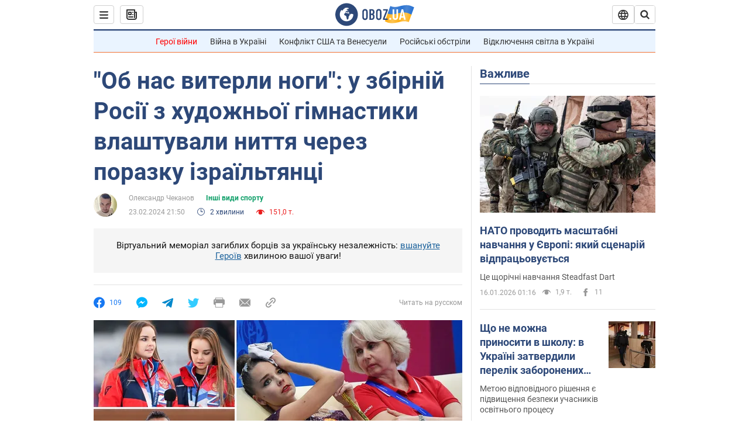

--- FILE ---
content_type: application/x-javascript; charset=utf-8
request_url: https://servicer.idealmedia.io/1418748/1?nocmp=1&sessionId=696a448c-178e3&sessionPage=1&sessionNumberWeek=1&sessionNumber=1&scale_metric_1=64.00&scale_metric_2=256.00&scale_metric_3=100.00&cbuster=1768572044368660466380&pvid=2af99c0f-3350-473e-94a3-df241d89a65b&implVersion=11&lct=1763555100&mp4=1&ap=1&consentStrLen=0&wlid=2f8b0076-dd0e-454c-895d-2d65601e8e74&uniqId=0e88f&niet=4g&nisd=false&evt=%5B%7B%22event%22%3A1%2C%22methods%22%3A%5B1%2C2%5D%7D%2C%7B%22event%22%3A2%2C%22methods%22%3A%5B1%2C2%5D%7D%5D&pv=5&jsv=es6&dpr=1&hashCommit=cbd500eb&apt=2024-02-23T21%3A50%3A00&tfre=3926&w=0&h=1&tl=150&tlp=1&sz=0x1&szp=1&szl=1&cxurl=https%3A%2F%2Fnews.obozrevatel.com%2Fukr%2Fsport%2Fsport%2Fob-nas-viterli-nogi-u-zbirnij-rosii-z-hudozhnoi-gimnastiki-vlashtuvali-nittya-cherez-porazku-izrailtyantsi.htm&ref=&lu=https%3A%2F%2Fnews.obozrevatel.com%2Fukr%2Fsport%2Fsport%2Fob-nas-viterli-nogi-u-zbirnij-rosii-z-hudozhnoi-gimnastiki-vlashtuvali-nittya-cherez-porazku-izrailtyantsi.htm
body_size: 851
content:
var _mgq=_mgq||[];
_mgq.push(["IdealmediaLoadGoods1418748_0e88f",[
["tsn.ua","11960018","1","Драма на Бойківщині: поліція побачила дивне світло в кучугурі","Випадковий промінь екрана зберіг життя 15-річному юнаку, що п’яний замерзав у заметі.","0","","","","nu_wBPgXKt37AwKKMaOo3iBnZS7AiVmrtXDH2PhnMM8wTJzDlndJxZG2sYQLxm7SJP9NESf5a0MfIieRFDqB_Kldt0JdlZKDYLbkLtP-Q-Xt0ntadvo61WNYMtQQKceN",{"i":"https://s-img.idealmedia.io/n/11960018/45x45/285x0x630x630/aHR0cDovL2ltZ2hvc3RzLmNvbS90LzUwOTE1My9jOGEwMTU5ZjA4Y2UwZjM0MjhiMzA3YTVjMDI1Nzc4My5qcGVn.webp?v=1768572044-uIlA-Rewqq5nJippkt6qsfcapCxn6WOBnzGRocPUzlU","l":"https://clck.idealmedia.io/pnews/11960018/i/1298901/pp/1/1?h=nu_wBPgXKt37AwKKMaOo3iBnZS7AiVmrtXDH2PhnMM8wTJzDlndJxZG2sYQLxm7SJP9NESf5a0MfIieRFDqB_Kldt0JdlZKDYLbkLtP-Q-Xt0ntadvo61WNYMtQQKceN&utm_campaign=obozrevatel.com&utm_source=obozrevatel.com&utm_medium=referral&rid=c02c6114-f2e3-11f0-b185-c4cbe1e3eca4&tt=Direct&att=3&afrd=296&iv=11&ct=1&gdprApplies=0&muid=q0gIz55tCq06&st=-300&mp4=1&h2=RGCnD2pppFaSHdacZpvmnuVDD3Y7gdrbVPbU8ZuEKJ73Uq9CZQIGhHBl6Galy7GAYOxv6ZlQr4TjMmfU_9RxUg**","adc":[],"sdl":0,"dl":"","category":"События Украины","dbbr":0,"bbrt":0,"type":"e","media-type":"static","clicktrackers":[],"cta":"Читати далі","cdt":"","tri":"c02c779f-f2e3-11f0-b185-c4cbe1e3eca4","crid":"11960018"}],],
{"awc":{},"dt":"desktop","ts":"","tt":"Direct","isBot":1,"h2":"RGCnD2pppFaSHdacZpvmnuVDD3Y7gdrbVPbU8ZuEKJ73Uq9CZQIGhHBl6Galy7GAYOxv6ZlQr4TjMmfU_9RxUg**","ats":0,"rid":"c02c6114-f2e3-11f0-b185-c4cbe1e3eca4","pvid":"2af99c0f-3350-473e-94a3-df241d89a65b","iv":11,"brid":32,"muidn":"q0gIz55tCq06","dnt":2,"cv":2,"afrd":296,"consent":true,"adv_src_id":39175}]);
_mgqp();
